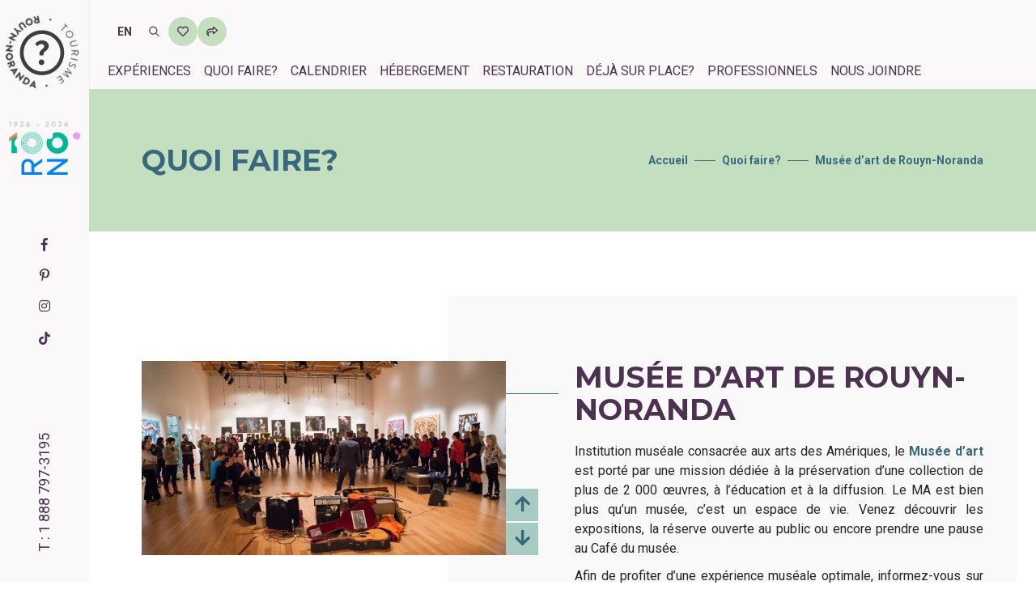

--- FILE ---
content_type: text/html; charset=UTF-8
request_url: https://tourismerouyn-noranda.ca/repertoire/quoi-faire/musee-dart-de-rouyn-noranda/
body_size: 17538
content:
<!doctype html><html lang="fr-FR" prefix="og: https://ogp.me/ns#"><head><meta charset="UTF-8"><meta name="viewport" content="width=device-width, initial-scale=1"><link rel="profile" href="http://gmpg.org/xfn/11"><link rel="alternate" hreflang="fr" href="https://tourismerouyn-noranda.ca/repertoire/quoi-faire/musee-dart-de-rouyn-noranda/" /><link rel="alternate" hreflang="en" href="https://tourismerouyn-noranda.ca/en/repertoire/what-to-do/musee-dart-de-rouyn-noranda/" /><link rel="alternate" hreflang="x-default" href="https://tourismerouyn-noranda.ca/repertoire/quoi-faire/musee-dart-de-rouyn-noranda/" /> <script id="cookieyes" type="text/javascript" src="https://cdn-cookieyes.com/client_data/940c2cd08fbd40c828df1ac1/script.js"></script> <title>Musée d&#039;art de Rouyn-Noranda - Tourisme Rouyn-Noranda</title><meta name="robots" content="follow, index, max-snippet:-1, max-video-preview:-1, max-image-preview:large"/><link rel="canonical" href="https://tourismerouyn-noranda.ca/repertoire/quoi-faire/musee-dart-de-rouyn-noranda/" /><meta property="og:locale" content="fr_FR" /><meta property="og:type" content="article" /><meta property="og:title" content="Musée d&#039;art de Rouyn-Noranda - Tourisme Rouyn-Noranda" /><meta property="og:url" content="https://tourismerouyn-noranda.ca/repertoire/quoi-faire/musee-dart-de-rouyn-noranda/" /><meta property="og:site_name" content="Tourisme Rouyn-Noranda" /><meta property="article:publisher" content="https://www.facebook.com/tourismerouynnoranda/" /><meta property="og:updated_time" content="2026-01-08T16:48:42-05:00" /><meta property="og:image" content="https://tourismerouyn-noranda.ca/wp-content/uploads/2021/09/©Christian-Leduc-3099-1024x683.jpg" /><meta property="og:image:secure_url" content="https://tourismerouyn-noranda.ca/wp-content/uploads/2021/09/©Christian-Leduc-3099-1024x683.jpg" /><meta property="og:image:width" content="640" /><meta property="og:image:height" content="427" /><meta property="og:image:alt" content="Musée d&#039;art" /><meta property="og:image:type" content="image/jpeg" /><meta name="twitter:card" content="summary_large_image" /><meta name="twitter:title" content="Musée d&#039;art de Rouyn-Noranda - Tourisme Rouyn-Noranda" /><meta name="twitter:image" content="https://tourismerouyn-noranda.ca/wp-content/uploads/2021/09/©Christian-Leduc-3099-1024x683.jpg" /><link rel='dns-prefetch' href='//static.addtoany.com' /><link rel="alternate" type="application/rss+xml" title="Tourisme Rouyn-Noranda &raquo; Flux" href="https://tourismerouyn-noranda.ca/feed/" /><link rel="alternate" type="application/rss+xml" title="Tourisme Rouyn-Noranda &raquo; Flux des commentaires" href="https://tourismerouyn-noranda.ca/comments/feed/" /><link rel="alternate" title="oEmbed (JSON)" type="application/json+oembed" href="https://tourismerouyn-noranda.ca/wp-json/oembed/1.0/embed?url=https%3A%2F%2Ftourismerouyn-noranda.ca%2Frepertoire%2Fquoi-faire%2Fmusee-dart-de-rouyn-noranda%2F" /><link rel="alternate" title="oEmbed (XML)" type="text/xml+oembed" href="https://tourismerouyn-noranda.ca/wp-json/oembed/1.0/embed?url=https%3A%2F%2Ftourismerouyn-noranda.ca%2Frepertoire%2Fquoi-faire%2Fmusee-dart-de-rouyn-noranda%2F&#038;format=xml" /><style id="litespeed-ccss">:root{--blue:#007bff;--indigo:#6610f2;--purple:#6f42c1;--pink:#e83e8c;--red:#dc3545;--orange:#fd7e14;--yellow:#ffc107;--green:#28a745;--teal:#20c997;--cyan:#17a2b8;--white:#fff;--gray:#6c757d;--gray-dark:#343a40;--primary:#007bff;--secondary:#6c757d;--success:#28a745;--info:#17a2b8;--warning:#ffc107;--danger:#dc3545;--light:#f8f9fa;--dark:#343a40;--breakpoint-xs:0;--breakpoint-sm:576px;--breakpoint-md:768px;--breakpoint-lg:992px;--breakpoint-xl:1200px;--font-family-sans-serif:-apple-system,BlinkMacSystemFont,"Segoe UI",Roboto,"Helvetica Neue",Arial,"Noto Sans",sans-serif,"Apple Color Emoji","Segoe UI Emoji","Segoe UI Symbol","Noto Color Emoji";--font-family-monospace:SFMono-Regular,Menlo,Monaco,Consolas,"Liberation Mono","Courier New",monospace}*,:after,:before{box-sizing:border-box}html{font-family:sans-serif;line-height:1.15;-webkit-text-size-adjust:100%}header{display:block}body{margin:0;font-family:-apple-system,BlinkMacSystemFont,"Segoe UI",Roboto,"Helvetica Neue",Arial,"Noto Sans",sans-serif,"Apple Color Emoji","Segoe UI Emoji","Segoe UI Symbol","Noto Color Emoji";font-size:1rem;font-weight:400;line-height:1.5;color:#212529;text-align:left;background-color:#fff}hr{box-sizing:content-box;height:0;overflow:visible}h1,h2,h4,h5{margin-top:0;margin-bottom:.5rem}p{margin-top:0;margin-bottom:1rem}ul{margin-top:0;margin-bottom:1rem}strong{font-weight:bolder}a{color:#007bff;text-decoration:none;background-color:transparent}img{vertical-align:middle;border-style:none}button{border-radius:0}button,input{margin:0;font-family:inherit;font-size:inherit;line-height:inherit}button,input{overflow:visible}button{text-transform:none}[type=submit],button{-webkit-appearance:button}[type=submit]::-moz-focus-inner,button::-moz-focus-inner{padding:0;border-style:none}::-webkit-file-upload-button{font:inherit;-webkit-appearance:button}h1,h2,h4,h5{margin-bottom:.5rem;font-weight:500;line-height:1.2}h1{font-size:2.5rem}h2{font-size:2rem}h4{font-size:1.5rem}h5{font-size:1.25rem}hr{margin-top:1rem;margin-bottom:1rem;border:0;border-top:1px solid rgba(0,0,0,.1)}.container{width:100%;padding-right:15px;padding-left:15px;margin-right:auto;margin-left:auto}@media (min-width:576px){.container{max-width:540px}}@media (min-width:768px){.container{max-width:720px}}@media (min-width:992px){.container{max-width:960px}}@media (min-width:1200px){.container{max-width:1140px}}.row{display:-ms-flexbox;display:flex;-ms-flex-wrap:wrap;flex-wrap:wrap;margin-right:-15px;margin-left:-15px}.col-lg-6{position:relative;width:100%;padding-right:15px;padding-left:15px}.order-1{-ms-flex-order:1;order:1}.order-2{-ms-flex-order:2;order:2}@media (min-width:992px){.col-lg-6{-ms-flex:0 0 50%;flex:0 0 50%;max-width:50%}.order-lg-1{-ms-flex-order:1;order:1}.order-lg-2{-ms-flex-order:2;order:2}}.btn{display:inline-block;font-weight:400;color:#212529;text-align:center;vertical-align:middle;background-color:transparent;border:1px solid transparent;padding:.375rem .75rem;font-size:1rem;line-height:1.5;border-radius:.25rem}.breadcrumb{display:-ms-flexbox;display:flex;-ms-flex-wrap:wrap;flex-wrap:wrap;padding:.75rem 1rem;margin-bottom:1rem;list-style:none;background-color:#e9ecef;border-radius:.25rem}.bg-transparent{background-color:transparent!important}.d-none{display:none!important}.d-block{display:block!important}@media (min-width:992px){.d-lg-none{display:none!important}.d-lg-block{display:block!important}}.float-left{float:left!important}.position-relative{position:relative!important}.position-absolute{position:absolute!important}.m-0{margin:0!important}.mr-3{margin-right:1rem!important}.mt-4{margin-top:1.5rem!important}@media (min-width:992px){.mt-lg-0{margin-top:0!important}}.fab,.fas{-moz-osx-font-smoothing:grayscale;-webkit-font-smoothing:antialiased;display:inline-block;font-style:normal;font-variant:normal;text-rendering:auto;line-height:1}.fa-arrow-down:before{content:"\f063"}.fa-arrow-up:before{content:"\f062"}.fa-facebook-f:before{content:"\f39e"}.fa-heart:before{content:"\f004"}.fa-instagram:before{content:"\f16d"}.fa-pinterest-p:before{content:"\f231"}.fa-search:before{content:"\f002"}.fa-share-square:before{content:"\f14d"}.fab{font-family:"Font Awesome 5 Brands"}.fas{font-family:"Font Awesome 5 Free"}.fas{font-weight:900}[class^=ti-]{font-family:'themify';speak:none;font-style:normal;font-weight:400;font-variant:normal;text-transform:none;line-height:1;-webkit-font-smoothing:antialiased;-moz-osx-font-smoothing:grayscale}.ti-arrow-up:before{content:"\e627"}.mfp-hide{display:none!important}button::-moz-focus-inner{padding:0;border:0}html{font-size:15px}body{font-family:'Roboto',sans-serif;-webkit-font-smoothing:antialiased;font-smoothing:antialiased;font-size:16px;color:#242424;font-weight:400;line-height:24px}body,html{height:100%;-moz-osx-font-smoothing:grayscale}a{color:#6f6f6f;text-decoration:none}img{max-width:100%;height:auto}input{border:1px solid #d1d1d1;font-size:14px;padding:8px 15px;width:100%;margin:0 0 20px;max-width:100%;resize:none;color:inherit}input[type=text]{-webkit-appearance:none;outline:none}p{margin:0 0 25px}strong{font-weight:600}ul{list-style-position:outside;margin-bottom:25px}::-webkit-input-placeholder{color:#6f6f6f;text-overflow:ellipsis}::-moz-placeholder{color:#6f6f6f;text-overflow:ellipsis;opacity:1}:-ms-input-placeholder{color:#6f6f6f;text-overflow:ellipsis;opacity:1}h1,h2,h4,h5{margin:0 0 25px;padding:0;letter-spacing:0;font-weight:400}h1{font-size:70px;line-height:70px}h2{font-size:55px;line-height:60px}h4{font-size:40px;line-height:46px}h5{font-size:32px;line-height:40px}.text-small{font-size:12px;line-height:20px}.text-extra-dark-gray{color:#232323}.bg-transparent{background-color:transparent}.medium-input{padding:12px 20px;font-size:14px;line-height:normal;border-radius:0}.btn{display:inline-block;border:2px solid transparent;color:inherit;letter-spacing:.5px;line-height:inherit;border-radius:0;text-transform:uppercase;width:auto;font-family:'Montserrat',sans-serif;font-weight:600;white-space:nowrap}.btn i{margin-left:6px;vertical-align:middle;position:relative;top:-1px}.border-color-extra-light-gray{border-color:#ededed!important}.border-radius-5{border-radius:5px}.no-margin-left{margin-left:0!important}.float-left{float:left!important}.position-relative{position:relative!important}.position-absolute{position:absolute!important}.right-0{right:0}.width-200px{width:200px}header a.logo{display:inline-block;vertical-align:middle}header a.logo img{max-height:26px}header .left-nav .sidebar-part1 a.logo img{max-height:inherit}header{width:100%;z-index:99}.left-nav-sidebar{padding-left:90px}.left-nav{position:fixed;top:0;width:auto;left:0;height:100%;background-color:#fff;z-index:99999}.sidebar-part1{position:absolute;top:0;width:90px}.sidebar-part1 .logo img{width:100%}.sidebar-part3{position:absolute;bottom:0}.bottom-menu-icon{width:90px;padding:22px 30px;text-align:center}.bottom-menu-icon a{font-size:24px;width:23px;height:18px;display:inline-block;position:relative}.nav-icon span{display:block;position:absolute;height:2px;width:23px;background:#232323;border-radius:0;opacity:1;left:0;-webkit-transform:rotate(0deg);-moz-transform:rotate(0deg);-o-transform:rotate(0deg);transform:rotate(0deg)}.nav-icon span:nth-child(1){top:0}.nav-icon span:nth-child(2),.nav-icon span:nth-child(3){top:8px}.nav-icon span:nth-child(4){top:16px}.breadcrumb{background:0 0;border-radius:0;padding-top:0;padding-bottom:0;margin:0}.scroll-top-arrow{color:#fff;background:#878787;line-height:28px;display:none;height:30px;width:30px;padding:0;position:fixed;right:45px;text-align:center;text-decoration:none;top:91%;z-index:10006;border-radius:100%}.scroll-top-arrow i{line-height:30px;position:relative}[class^=ti-]{display:inline-block}@media (max-width:1300px){.left-nav-sidebar .container{width:1070px}}@media (max-width:1199px){h1,h2,h4,h5{margin:0 0 22px;padding:0;letter-spacing:0;font-weight:400}h1{font-size:65px;line-height:65px}h2{font-size:50px;line-height:55px}h4{font-size:35px;line-height:41px}h5{font-size:27px;line-height:32px}.left-nav-sidebar .container{width:850px}}@media (max-width:991px){h1,h2,h4,h5{margin:0 0 18px;padding:0;letter-spacing:0;font-weight:400}h1{font-size:57px;line-height:58px}h2{font-size:43px;line-height:48px}h4{font-size:30px;line-height:35px}h5{font-size:24px;line-height:30px}p{margin:0 0 20px}.left-nav-sidebar{padding-left:0}.sidebar-part1{width:50px}.bottom-menu-icon a,.nav-icon span{width:20px}.bottom-menu-icon a{margin-top:2px}.bottom-menu-icon{width:50px;padding:13px 10px 11px}.left-nav-sidebar .container{width:700px}.sidebar-part1{position:inherit;width:50px;float:left}.sidebar-part3{position:absolute;right:0;bottom:inherit;top:0}.left-nav{height:50px;width:100%}.scroll-top-arrow{display:none!important;opacity:0!important}}@media (max-width:767px){body{font-size:14px;line-height:20px}h1,h2,h4,h5{margin:0 0 17px;padding:0;letter-spacing:0;font-weight:400}h1{font-size:37px;line-height:42px}h2{font-size:30px;line-height:36px}h4{font-size:24px;line-height:30px}h5{font-size:20px;line-height:28px}.sidebar-part1,.bottom-menu-icon{width:50px}.bottom-menu-icon{padding:8px 15px}.left-nav-sidebar .container{width:100%}.sidebar-part3{top:6px}}@media (min-width:575px){.container{max-width:100%}}@media (min-width:768px){.container{max-width:750px}}@media (min-width:992px){.container{max-width:970px}}@media (min-width:1200px){.container{max-width:1170px}}@media (min-width:1200px){.container{max-width:1170px}}@media (min-width:1400px){.container{max-width:1320px}}@supports (-webkit-touch-callout:none){.preloader{display:none}}@media (max-width:767px){body{font-size:16px;line-height:24px}}h1{font-family:'Montserrat',sans-serif;font-size:36px;line-height:40px;margin:0 0 20px;color:#4c3150;text-transform:uppercase;font-weight:700}h2{font-family:'Montserrat',sans-serif;font-size:36px;line-height:40px;margin:0 0 20px;color:#4c3150;text-transform:uppercase;font-weight:700}h4,h5{margin:0 0 10px}h4:not(:first-child),h5:not(:first-child){margin:20px 0 10px}h4{font-size:24px;color:#4c3150;font-weight:700;line-height:30px}h5{font-size:16px;color:#4c3150;font-weight:700;line-height:22px}p{margin:0 0 10px}ul{margin:0 0 10px}a{color:#39687d}.preloader{position:fixed;z-index:999999;top:0;right:0;bottom:0;left:0;background:#39687d;opacity:1}.preloader>div{width:50px;height:50px;position:absolute;top:50%;left:50%;margin:-25px 0 0 -25px;font-size:10px;text-indent:-12345px;border-top:1px solid rgba(255,255,255,.15);border-right:1px solid rgba(255,255,255,.15);border-bottom:1px solid rgba(255,255,255,.15);border-left:1px solid rgba(255,255,255,.55);border-radius:50%;animation:spinner .7s infinite linear;will-change:transform;z-index:100001}@keyframes spinner{0%{transform:rotate(0deg)}100%{transform:rotate(360deg)}}.my-80{margin-top:80px;margin-bottom:80px}.py-80{padding-top:80px;padding-bottom:80px}.left-nav-sidebar{padding-left:110px}@media (max-width:991px){.left-nav-sidebar{padding-left:0}}.side-button{position:fixed;right:0;top:50%;margin-top:-80px;z-index:4;display:flex;flex-direction:column}.side-button a{display:block;position:relative;width:50px;height:50px;background-size:200% 200%;color:#4c3150;margin-bottom:5px;font-size:22px;line-height:50px;text-align:center;background-image:linear-gradient(to right,#4c3150 50%,#c4dec0 0);background-position:right}.side-button a.favori{font-size:26px;line-height:26px}.side-button a.favori i{position:absolute;left:50%;top:50%;margin-top:-13px;margin-left:-13px;z-index:1}.side-button a.favori span{font-size:12px;color:#c4dec0;z-index:2;position:relative;display:inline-block;margin-top:11px}@media (max-width:991px){.left-nav{height:80px}.sidebar-part1{margin:5px 0 5px 20px;width:70px}.sidebar-part3 .bottom-menu-icon{width:auto;padding:0}.sidebar-part3 .bottom-menu-icon a{margin:25px 20px 0 0}.sidebar-part3{display:flex}.sidebar-part3>a{color:#4c3150;display:inline-block;font-size:24px;margin:27px 20px 0 0}}@media (min-width:992px){.left-nav{width:110px;background-color:#faf8f8;z-index:9999}.sidebar-part1{top:20px;margin-left:7px}.sidebar-part3{bottom:50%;margin-top:-41px}.sidebar-part3>a{display:none}}.bottom-menu-icon{width:110px}.bottom-menu-icon a{width:48px;height:30px}.nav-icon span{width:48px;height:3px;background:#4c3150}.nav-icon span:nth-child(2),.nav-icon span:nth-child(3){top:12px}.nav-icon span:nth-child(4){top:24px}.slider-cadre-fleche-lebleu{position:relative}.slider-cadre-fleche-lebleu .controls{position:absolute;right:0;bottom:0;display:flex;flex-direction:column}.slider-cadre-fleche-lebleu .controls>a{width:40px;height:40px;line-height:40px;text-align:center;background-image:linear-gradient(to right,#4c3150 50%,#a7cac2 0);background-size:200% 200%;background-position:right;color:#39687d;font-size:22px;margin-top:2px}.slider-cadre-fleche-lebleu.slider-photo{z-index:2}.slider-cadre-fleche-lebleu.slider-photo .slides{position:relative;display:flex;align-items:center;margin-right:40px;background:#fff}.slider-cadre-fleche-lebleu.slider-photo .slides .slide{position:absolute;top:0;right:0;bottom:0;left:0;opacity:0;display:flex;align-items:center}.slider-cadre-fleche-lebleu.slider-photo .slides .slide.active{position:relative;top:auto;left:auto;opacity:1}.sidebar-part-tel{position:absolute;left:-19px;bottom:100px;font-size:18px;font-weight:400;transform:rotate(-90deg);white-space:nowrap;color:#4c3150}.sidebar-part-tel a{color:#4c3150}.fullscreen-menu{display:flex;visibility:hidden;opacity:0;position:fixed;top:0;right:0;bottom:0;left:0;background:#000;z-index:999;justify-content:center}.menu-bleu .fullscreen-menu{background:#39687d}.fullscreen-menu .rndr-bg{position:absolute;right:0;bottom:0;width:380px}.fullscreen-menu .fullscreen-menu-placer{display:flex;flex-direction:row;justify-content:center;align-items:center}.fullscreen-menu .fullscreen-menu-placer .mega-principal{list-style:none;padding:0;margin:0 100px 0 0;max-height:100%;overflow-y:scroll}.fullscreen-menu .fullscreen-menu-placer .mega-principal::-webkit-scrollbar-track{border:none;padding:0;background-color:transparent}.fullscreen-menu .fullscreen-menu-placer .mega-principal::-webkit-scrollbar{width:5px}.fullscreen-menu .fullscreen-menu-placer .mega-principal::-webkit-scrollbar-thumb{border-radius:5px;background-color:rgba(255,255,255,.5);border:none}.fullscreen-menu .fullscreen-menu-placer .mega-principal li{margin:0;margin-bottom:33px}.fullscreen-menu .fullscreen-menu-placer .mega-principal li:last-child{margin-bottom:0}.fullscreen-menu .fullscreen-menu-placer .mega-principal li a{font-size:36px;line-height:40px;text-transform:uppercase;color:#fff;display:flex}.fullscreen-menu .fullscreen-menu-placer .mega-principal li a span{font-size:24px;line-height:40px;display:inline-block;position:relative;padding-right:62px;color:#fff}.fullscreen-menu .fullscreen-menu-placer .mega-principal li a span:after{content:'';width:50px;height:1px;background:#fff;position:absolute;top:19px;right:8px}.fullscreen-menu .fullscreen-menu-placer .colonne-menu-secondaire .menu-secondaire{list-style:none;padding:0;margin:0}.fullscreen-menu .fullscreen-menu-placer .colonne-menu-secondaire .menu-secondaire li{margin:0;margin-bottom:20px}.fullscreen-menu .fullscreen-menu-placer .colonne-menu-secondaire .menu-secondaire li:last-child{margin-bottom:0}.fullscreen-menu .fullscreen-menu-placer .colonne-menu-secondaire .menu-secondaire li a{font-size:20px;line-height:20px;display:block;color:#fff;text-transform:uppercase}.fullscreen-menu .fullscreen-menu-placer .colonne-menu-secondaire hr{height:0;width:100%;border:solid 1px #fff;margin:30px 0}.fullscreen-menu .fullscreen-menu-placer .colonne-menu-secondaire h4{font-size:24px;line-height:30px;color:#fff;text-transform:uppercase;margin-bottom:10px}.fullscreen-menu .fullscreen-menu-placer .colonne-menu-secondaire p{font-size:16px;line-height:20px;color:#fff}.fullscreen-menu .fullscreen-menu-placer .colonne-menu-secondaire h5{font-size:16px;line-height:20px;color:#fff;text-transform:uppercase;margin-bottom:10px}.fullscreen-menu .fullscreen-menu-placer .colonne-menu-secondaire .mediasociaux{list-style:none;padding:0;display:flex;margin:0}.fullscreen-menu .fullscreen-menu-placer .colonne-menu-secondaire .mediasociaux li{margin:0;margin-right:10px}.fullscreen-menu .fullscreen-menu-placer .colonne-menu-secondaire .mediasociaux li a{font-size:18px;line-height:30px;display:block;color:#fff;padding-right:10px}@media (max-width:991px){.fullscreen-menu .rndr-bg{display:none}.fullscreen-menu .fullscreen-menu-placer{display:block;overflow-y:scroll;margin:90px 15px 15px}.fullscreen-menu .fullscreen-menu-placer .mega-principal{margin:0}.fullscreen-menu .fullscreen-menu-placer .mega-principal li{margin-bottom:20px}.fullscreen-menu .fullscreen-menu-placer .mega-principal li a{font-size:28px}.fullscreen-menu .fullscreen-menu-placer .mega-principal li a span{font-size:20px;padding-right:26px}.fullscreen-menu .fullscreen-menu-placer .mega-principal li a span:after{width:20px;right:8px}.fullscreen-menu .fullscreen-menu-placer .colonne-menu-secondaire{display:none}}@media (min-width:1200px){.fullscreen-menu .fullscreen-menu-placer .mega-principal{margin:0 200px 0 0}}.menu-bleu .fullscreen-menu .fullscreen-menu-placer .mega-principal li a,.menu-bleu .fullscreen-menu .fullscreen-menu-placer .mega-principal li a span,.menu-bleu .fullscreen-menu .fullscreen-menu-placer .colonne-menu-secondaire .menu-secondaire li a,.menu-bleu .fullscreen-menu .fullscreen-menu-placer .colonne-menu-secondaire h4,.menu-bleu .fullscreen-menu .fullscreen-menu-placer .colonne-menu-secondaire p,.menu-bleu .fullscreen-menu .fullscreen-menu-placer .colonne-menu-secondaire h5,.menu-bleu .fullscreen-menu .fullscreen-menu-placer .colonne-menu-secondaire .mediasociaux li a{color:#c4dec0}.menu-bleu .fullscreen-menu .fullscreen-menu-placer .colonne-menu-secondaire hr{border:solid 1px #c4dec0}.menu-bleu .fullscreen-menu .fullscreen-menu-placer .mega-principal li a span:after{background:#c4dec0}.header-souspage-bg{height:176px;width:100%;background:#a7c9c0;margin-top:80px}.header-souspage-bg .container{height:176px;display:flex;flex-wrap:wrap;justify-content:space-between;align-items:center}.header-souspage-bg h1{color:#39687d;margin:0}.header-souspage-bg .breadcrumb{list-style:none;margin:0;padding:0}.header-souspage-bg .breadcrumb>li{margin:0;padding:0;position:relative}.header-souspage-bg .breadcrumb>li:not(:last-child){padding-right:42px}.header-souspage-bg .breadcrumb>li,.header-souspage-bg .breadcrumb>li a{font-size:14px;color:#39687d;font-weight:700}.header-souspage-bg .breadcrumb>li:not(:last-child):before{content:'';display:block;width:26px;height:1px;background-color:#39687d;position:absolute;top:12px;right:8px}@media (min-width:992px){.header-souspage-bg{margin-top:0}}.container-repertoire-detail{position:relative}.container-repertoire-detail:after{content:'';position:absolute;z-index:-1;background:#f9f9f9;width:60%;top:0;right:24px;bottom:0}.container-repertoire-detail h1{position:relative}.container-repertoire-detail h1:before{content:"";display:inline-block;width:200px;background:#39687d;height:1px;top:50%;right:calc(100% + 20px);position:absolute}.sharing-popup{position:relative;background:#fff;padding:20px;width:auto;max-width:500px;margin:20px auto}.rechercheFullscreen{display:flex;visibility:hidden;opacity:0;position:fixed;top:0;right:0;bottom:0;left:0;background:#39687d;z-index:99999;justify-content:center;padding:100px;align-items:center}.rechercheFullscreen .closeRecherche{position:absolute;top:100px;right:100px;font-size:40px;color:#fff;width:48px;height:30px}.rechercheFullscreen .closeRecherche span{display:block;position:absolute;height:3px;width:48px;background:#fff;border-radius:0;opacity:1;left:0;-webkit-transform:rotate(0deg);-moz-transform:rotate(0deg);-o-transform:rotate(0deg);transform:rotate(0deg)}.rechercheFullscreen .closeRecherche span:nth-child(1){top:0}.rechercheFullscreen .closeRecherche span:nth-child(2),.rechercheFullscreen .closeRecherche span:nth-child(3){top:8px}.rechercheFullscreen .closeRecherche span:nth-child(4){top:16px}.rechercheFullscreen .closeRecherche span:nth-child(1){top:8px;width:0;left:50%}.rechercheFullscreen .closeRecherche span:nth-child(2){-webkit-transform:rotate(45deg);-moz-transform:rotate(45deg);-o-transform:rotate(45deg);-ms-transform:rotate(45deg);transform:rotate(45deg)}.rechercheFullscreen .closeRecherche span:nth-child(3){-webkit-transform:rotate(-45deg);-moz-transform:rotate(-45deg);-o-transform:rotate(-45deg);-ms-transform:rotate(-45deg);transform:rotate(-45deg)}.rechercheFullscreen .closeRecherche span:nth-child(4){top:8px;width:0;left:50%}.rechercheFullscreen input{background-color:#fff!important;color:#242424;border-radius:0;width:400px;height:60px}.rechercheFullscreen button{color:#4c3150;top:10px;font-size:24px}@media (max-width:450px){.rechercheFullscreen input{width:300px}.rechercheFullscreen .closeRecherche{top:30px;right:20px}}.scroll-top-arrow{top:85%}.logo-header-over{position:absolute;top:0;left:0;animation:rotation360 12s infinite linear}@keyframes rotation360{from{transform:rotate(0)}to{transform:rotate(360deg)}}</style><link rel="preload" data-asynced="1" data-optimized="2" as="style" onload="this.onload=null;this.rel='stylesheet'" href="https://tourismerouyn-noranda.ca/wp-content/litespeed/css/39b3eeec6db1c9ca791091d5b8a3003f.css?ver=7d54e" /><script>!function(a){"use strict";var b=function(b,c,d){function e(a){return h.body?a():void setTimeout(function(){e(a)})}function f(){i.addEventListener&&i.removeEventListener("load",f),i.media=d||"all"}var g,h=a.document,i=h.createElement("link");if(c)g=c;else{var j=(h.body||h.getElementsByTagName("head")[0]).childNodes;g=j[j.length-1]}var k=h.styleSheets;i.rel="stylesheet",i.href=b,i.media="only x",e(function(){g.parentNode.insertBefore(i,c?g:g.nextSibling)});var l=function(a){for(var b=i.href,c=k.length;c--;)if(k[c].href===b)return a();setTimeout(function(){l(a)})};return i.addEventListener&&i.addEventListener("load",f),i.onloadcssdefined=l,l(f),i};"undefined"!=typeof exports?exports.loadCSS=b:a.loadCSS=b}("undefined"!=typeof global?global:this);!function(a){if(a.loadCSS){var b=loadCSS.relpreload={};if(b.support=function(){try{return a.document.createElement("link").relList.supports("preload")}catch(b){return!1}},b.poly=function(){for(var b=a.document.getElementsByTagName("link"),c=0;c<b.length;c++){var d=b[c];"preload"===d.rel&&"style"===d.getAttribute("as")&&(a.loadCSS(d.href,d,d.getAttribute("media")),d.rel=null)}},!b.support()){b.poly();var c=a.setInterval(b.poly,300);a.addEventListener&&a.addEventListener("load",function(){b.poly(),a.clearInterval(c)}),a.attachEvent&&a.attachEvent("onload",function(){a.clearInterval(c)})}}}(this);</script> <script type="text/javascript" id="addtoany-core-js-before">/*  */
window.a2a_config=window.a2a_config||{};a2a_config.callbacks=[];a2a_config.overlays=[];a2a_config.templates={};a2a_localize = {
	Share: "Partager",
	Save: "Enregistrer",
	Subscribe: "S'abonner",
	Email: "E-mail",
	Bookmark: "Marque-page",
	ShowAll: "Montrer tout",
	ShowLess: "Montrer moins",
	FindServices: "Trouver des service(s)",
	FindAnyServiceToAddTo: "Trouver instantan&eacute;ment des services &agrave; ajouter &agrave;",
	PoweredBy: "Propuls&eacute; par",
	ShareViaEmail: "Partager par e-mail",
	SubscribeViaEmail: "S’abonner par e-mail",
	BookmarkInYourBrowser: "Ajouter un signet dans votre navigateur",
	BookmarkInstructions: "Appuyez sur Ctrl+D ou \u2318+D pour mettre cette page en signet",
	AddToYourFavorites: "Ajouter &agrave; vos favoris",
	SendFromWebOrProgram: "Envoyer depuis n’importe quelle adresse e-mail ou logiciel e-mail",
	EmailProgram: "Programme d’e-mail",
	More: "Plus&#8230;",
	ThanksForSharing: "Merci de partager !",
	ThanksForFollowing: "Merci de nous suivre !"
};


//# sourceURL=addtoany-core-js-before
/*  */</script> <script type="text/javascript" defer src="https://static.addtoany.com/menu/page.js" id="addtoany-core-js"></script> <script type="text/javascript" src="https://tourismerouyn-noranda.ca/wp-includes/js/jquery/jquery.min.js?ver=3.7.1" id="jquery-core-js"></script> <script type="text/javascript" src="https://tourismerouyn-noranda.ca/wp-includes/js/jquery/jquery-migrate.min.js?ver=3.4.1" id="jquery-migrate-js"></script> <script type="text/javascript" defer src="https://tourismerouyn-noranda.ca/wp-content/plugins/add-to-any/addtoany.min.js?ver=1.1" id="addtoany-jquery-js"></script> <link rel="EditURI" type="application/rsd+xml" title="RSD" href="https://tourismerouyn-noranda.ca/xmlrpc.php?rsd" /><meta name="generator" content="WordPress 6.9" /><link rel='shortlink' href='https://tourismerouyn-noranda.ca/?p=8565' /><meta name="generator" content="WPML ver:4.8.6 stt:1,4;" /><link rel="apple-touch-icon" sizes="180x180" href="/wp-content/themes/wpbase/images/favicon/apple-touch-icon.png"><link rel="icon" type="image/png" sizes="32x32" href="/wp-content/themes/wpbase/images/favicon/favicon-32x32.png"><link rel="icon" type="image/png" sizes="16x16" href="/wp-content/themes/wpbase/images/favicon/favicon-16x16.png"><link rel="manifest" href="/wp-content/themes/wpbase/images/favicon/site.webmanifest"><link rel="mask-icon" href="/wp-content/themes/wpbase/images/favicon/safari-pinned-tab.svg" color="#5bbad5"><link rel="shortcut icon" href="/wp-content/themes/wpbase/images/favicon/favicon.ico"><meta name="msapplication-TileColor" content="#da532c"><meta name="msapplication-config" content="/wp-content/themes/wpbase/images/favicon/browserconfig.xml"><meta name="theme-color" content="#ffffff"></head><body class="wp-singular repertoire-template-default single single-repertoire postid-8565 wp-theme-wpbase left-nav-sidebar menu-bleu"><div class="preloader" data-role="preloader"><div></div></div><header class="header-space"><div class="left-nav"><div class="sidebar-part1">
<a href="https://tourismerouyn-noranda.ca" title="Tourisme Rouyn-Noranda" class="logo">
<img data-lazyloaded="1" src="[data-uri]" data-src="/wp-content/themes/wpbase/images/logo-tourismern-noir-centre.svg" alt="Tourisme Rouyn-Noranda" class="logo-header" data-role="logo-header-centre"><noscript><img src="/wp-content/themes/wpbase/images/logo-tourismern-noir-centre.svg" alt="Tourisme Rouyn-Noranda" class="logo-header" data-role="logo-header-centre"></noscript>
<img data-lazyloaded="1" src="[data-uri]" data-src="/wp-content/themes/wpbase/images/logo-tourismern-noir-tour.svg" alt="Tourisme Rouyn-Noranda" class="logo-header-over" data-role="logo-header-tour"><noscript><img src="/wp-content/themes/wpbase/images/logo-tourismern-noir-tour.svg" alt="Tourisme Rouyn-Noranda" class="logo-header-over" data-role="logo-header-tour"></noscript>
</a></div><div class="sidebar-part3 d-flex d-lg-none">
<a href="#" aria-label="Rechercher" data-role="recherche-btn"><i class="fas fa-search"></i></a>
<a href="#" aria-label="Partager" data-role="sharing-btn"><i class="fas fa-share-square"></i></a><div class="bottom-menu-icon">
<a href="#" class="right-menu-button text-extra-dark-gray nav-icon" id="showRightPush" data-role="open-menu">
<span></span>
<span></span>
<span></span>
<span></span>
</a></div></div><div class="sidebar-part4">
<a href="https://rn100.ca/" target="_blank">
<img data-lazyloaded="1" src="[data-uri]" data-src="/wp-content/themes/wpbase/images/VRN_100e_Logotype_Reduit_RN.png" alt="Logo 100 ans Rouyn-Noranda" /><noscript><img src="/wp-content/themes/wpbase/images/VRN_100e_Logotype_Reduit_RN.png" alt="Logo 100 ans Rouyn-Noranda" /></noscript>
</a></div><div class="text-center suivez-nous d-none d-lg-block"><div class="social-icon-style-8 d-inline-block vertical-align-middle"><ul class="small-icon mb-0"><li><a class="facebook" href="https://www.facebook.com/tourismerouynnoranda/" target="_blank"><i class="fab fa-facebook-f" aria-hidden="true"></i></a></li><li><a class="pinterest" href="http://fr.pinterest.com/tourismern/" target="_blank"><i class="fab fa-pinterest-p" aria-hidden="true"></i></a></li><li><a class="instagram" href="https://www.instagram.com/tourismerouynnoranda/" target="_blank"><i class="fab fa-instagram mr-0" aria-hidden="true"></i></a></li><li><a class="tiktok" href="https://www.tiktok.com/@tourismerouynnoranda/" target="_blank">
<svg xmlns="http://www.w3.org/2000/svg" viewBox="0 0 448 512"><path d="M448,209.91a210.06,210.06,0,0,1-122.77-39.25V349.38A162.55,162.55,0,1,1,185,188.31V278.2a74.62,74.62,0,1,0,52.23,71.18V0l88,0a121.18,121.18,0,0,0,1.86,22.17h0A122.18,122.18,0,0,0,381,102.39a121.43,121.43,0,0,0,67,20.14Z"/></svg>
</a></li></ul></div></div><div class="sidebar-part-tel d-none d-lg-block">
<a href="tel:+18887973195">T : 1 888 797-3195</a></div></div><div class="top-nav"><div class="outwrap"><div class="top-nav-inner"><div class="inner-menu-wrap"><ul class="mega-principal"><li class=""><a href="https://tourismerouyn-noranda.ca/experiences/">Expériences</a></li><li class=""><a href="https://tourismerouyn-noranda.ca/repertoire/quoi-faire/">Quoi faire?</a></li><li class=""><a href="https://tourismerouyn-noranda.ca/calendrier/">Calendrier</a></li><li class=""><a href="https://tourismerouyn-noranda.ca/repertoire/hebergement/">Hébergement</a></li><li class=""><a href="https://tourismerouyn-noranda.ca/repertoire/restauration/">Restauration</a></li><li class=""><a href="https://tourismerouyn-noranda.ca/deja-sur-place/">Déjà sur place?</a></li><li class=""><a href="https://tourismerouyn-noranda.ca/professionnels/" >Professionnels</a></li><li class=""><a href="https://tourismerouyn-noranda.ca/nous-joindre/" >Nous joindre</a></li></ul></div><div class="top-nav-btns side-button">
<a href="https://tourismerouyn-noranda.ca/en/repertoire/what-to-do/musee-dart-de-rouyn-noranda/" aria-label="English">EN</a>
<a href="#" aria-label="Rechercher" data-role="recherche-btn" class="search">
<svg xmlns="http://www.w3.org/2000/svg" width="14" height="14" viewBox="0 0 11 11" fill="none">
<path d="M10.6429 9.4961C10.835 9.68823 10.835 9.97643 10.6429 10.1493C10.566 10.2454 10.4507 10.2838 10.3355 10.2838C10.201 10.2838 10.0857 10.2454 9.98962 10.1493L7.41507 7.57479C6.7234 8.13197 5.85881 8.43938 4.93658 8.43938C2.74629 8.43938 0.959473 6.65256 0.959473 4.44306C0.959473 2.25277 2.72708 0.446737 4.93658 0.446737C7.12687 0.446737 8.9329 2.25277 8.9329 4.44306C8.9329 5.3845 8.62549 6.24909 8.06831 6.92155L10.6429 9.4961ZM1.8817 4.44306C1.8817 6.15302 3.24583 7.51715 4.95579 7.51715C6.64655 7.51715 8.02989 6.15302 8.02989 4.44306C8.02989 2.75231 6.64655 1.36896 4.95579 1.36896C3.24583 1.36896 1.8817 2.75231 1.8817 4.44306Z" fill="#4C3150"/>
</svg>
</a>
<a href="https://tourismerouyn-noranda.ca/liste-de-souhait/" aria-label="Ma liste de souhaits" class="favori"><i class="fas fa-heart"></i></a>
<a href="#" aria-label="Partager" data-role="sharing-btn" class="share">
<svg xmlns="http://www.w3.org/2000/svg" width="14" height="14" viewBox="0 0 10 9" fill="none">
<path d="M5.64616 4.05837H6.10728C6.35705 4.05837 6.56839 4.26971 6.56839 4.51948V4.98059V5.53777L8.87396 3.44355L6.56839 1.36853V1.9065V2.36761C6.56839 2.6366 6.35705 2.82873 6.10728 2.82873H5.64616H3.4943C2.13017 2.82873 1.03502 3.94309 1.03502 5.288C1.03502 5.59541 1.05423 5.8644 1.13109 6.09495C1.45771 4.92295 2.51443 4.05837 3.80171 4.05837H5.64616ZM5.64616 4.98059V4.99981H4.72393H3.80171C2.78341 4.99981 1.95725 5.82597 1.95725 6.84426C1.95725 7.17089 2.0341 7.42066 2.13017 7.61279C2.16859 7.67043 2.18781 7.70885 2.22623 7.76649C2.28387 7.82413 2.3223 7.88177 2.37994 7.9202C2.37994 7.93941 2.39915 7.93941 2.39915 7.95862C2.49522 8.05469 2.55285 8.16997 2.55285 8.30446C2.55285 8.5158 2.39915 8.66951 2.18781 8.66951C2.13017 8.66951 2.07253 8.66951 2.0341 8.65029C1.97646 8.61187 1.89961 8.57344 1.82276 8.5158C1.76512 8.47738 1.70748 8.43895 1.64984 8.40052C1.57299 8.34288 1.49614 8.28524 1.41928 8.22761C0.84289 7.72807 0.112793 6.78662 0.112793 5.288C0.112793 3.42433 1.61141 1.9065 3.4943 1.9065H4.72393H5.64616V0.984272V0.676862C5.64616 0.446305 5.78065 0.215748 6.01121 0.119683C6.22255 0.0236176 6.49154 0.0620437 6.66446 0.234962L9.73855 3.00165C9.87304 3.11692 9.94989 3.27063 9.94989 3.44355C9.94989 3.63568 9.87304 3.78938 9.73855 3.90466L6.66446 6.67135C6.49154 6.84426 6.22255 6.88269 6.01121 6.78662C5.78065 6.69056 5.64616 6.46 5.64616 6.21023V5.90282V4.98059Z" fill="#4C3150"/>
</svg>
</a></div></div></div></div></header><div id="sharing-popup" class="mfp-hide sharing-popup"><h2>Partager cette page</h2><div class="a2a_kit a2a_kit_size_32 a2a_default_style d-flex items-center">
<a class="a2a_dd" href="https://www.addtoany.com/share"></a>
<a class="a2a_button_facebook"></a>
<a class="a2a_button_twitter"></a>
<a class="a2a_button_email"></a>
<a class="a2a_button_pinterest"></a>
<a class="a2a_button_copy_link"></a></div></div><div class="rechercheFullscreen" data-role="rechercheFullscreen">
<a href="#" class="closeRecherche" data-role="closeRecherche"><span></span><span></span><span></span><span></span></a><div class="position-relative"><form class="form-search" action="https://tourismerouyn-noranda.ca/recherche/" method="get">
<input type="text" class="bg-transparent text-small m-0 border-color-extra-light-gray medium-input float-left border-radius-5" name="recherche" value="" placeholder="Inscrire votre recherche">
<button type="submit" class="bg-transparent btn position-absolute right-0"><i class="fas fa-search no-margin-left"></i></button></form></div></div><div class="fullscreen-menu" data-role="fullscreen-menu">
<img data-lazyloaded="1" src="[data-uri]" data-src="/wp-content/themes/wpbase/images/rndr-fullscreen-menu-transparent.png" alt="RNDR" class="rndr-bg"><noscript><img src="/wp-content/themes/wpbase/images/rndr-fullscreen-menu-transparent.png" alt="RNDR" class="rndr-bg"></noscript><div class="fullscreen-menu-placer"><ul class="mega-principal"><li><a href="https://tourismerouyn-noranda.ca/experiences/"><span>01</span>Expériences</a></li><li><a href="https://tourismerouyn-noranda.ca/repertoire/quoi-faire/"><span>02</span>Quoi faire?</a></li><li><a href="https://tourismerouyn-noranda.ca/calendrier/"><span>03</span>Calendrier</a></li><li><a href="https://tourismerouyn-noranda.ca/repertoire/hebergement/"><span>04</span>Hébergement</a></li><li><a href="https://tourismerouyn-noranda.ca/repertoire/restauration/"><span>05</span>Restauration</a></li><li><a href="https://tourismerouyn-noranda.ca/deja-sur-place/"><span>06</span>Déjà sur place?</a></li><li class="d-none d-lg-block"><a href="https://tourismerouyn-noranda.ca/en/repertoire/what-to-do/musee-dart-de-rouyn-noranda/"><span>07</span>English</a></li><li class="d-block d-lg-none"><a href="https://tourismerouyn-noranda.ca/professionnels/" ><span>07</span>Professionnels</a></li><li class="d-block d-lg-none"><a href="https://tourismerouyn-noranda.ca/nous-joindre/" ><span>08</span>Nous joindre</a></li><li class="d-block d-lg-none"><a href="https://tourismerouyn-noranda.ca/liste-de-souhait/" ><span>09</span>Liste de souhaits</a></li><li class="d-block d-lg-none"><a href="https://tourismerouyn-noranda.ca/musee-dart-de-rouyn-noranda/"><span>10</span>Station RN</a></li><li class="d-block d-lg-none"><a href="https://tourismerouyn-noranda.ca/en/repertoire/what-to-do/musee-dart-de-rouyn-noranda/"><span>11</span>English</a></li></ul><div class="colonne-menu-secondaire"><ul class="menu-secondaire"><li><a href="https://tourismerouyn-noranda.ca/">Accueil</a></li><li><a href="https://tourismerouyn-noranda.ca/professionnels/">Professionnels</a></li><li><a href="https://tourismerouyn-noranda.ca/nous-joindre/">Nous joindre</a></li><li><a href="https://tourismerouyn-noranda.ca/liste-de-souhait/">Liste de souhaits</a></li><li><a href="https://tourismerouyn-noranda.ca/musee-dart-de-rouyn-noranda/">Station RN</a></li></ul><hr><h4>Coordonnées</h4><p class="width-200px">1675, avenue Larivière        Rouyn-Noranda (Québec) J9Y 0G6</p><h5>Suivez-nous</h5><ul class="mediasociaux"><li><a href="https://www.facebook.com/tourismerouynnoranda/" target="_blank"><i class="fab fa-facebook-f"></i></a></li><li><a href="https://www.instagram.com/tourismerouynnoranda/" target="_blank"><i class="fab fa-instagram"></i></a></li><li><a href="http://fr.pinterest.com/tourismern/" target="_blank"><i class="fab fa-pinterest-p"></i></a></li></ul></div></div></div><div class="header-souspage-bg"><div class="container"><h1>Quoi faire?</h1><ul class="breadcrumb"><li>
<a href="https://tourismerouyn-noranda.ca">						Accueil					</a></li><li>
<a href="https://tourismerouyn-noranda.ca/repertoire/quoi-faire/">						Quoi faire?					</a></li><li>
Musée d&rsquo;art de Rouyn-Noranda</li></ul></div></div><div itemscope itemtype="https://schema.org/Place" class="container-repertoire-detail my-80 py-80"><div class="container"><div class="row"><div class="col-lg-6 order-2 order-lg-1 mt-4 mt-lg-0"><div class="mr-3"><div class="slider-cadre-fleche-lebleu slider-photo" data-role="slider-cadre-fleche-lebleu"><div class="slides" data-role="slides" data-resize="false"><div class="slide active" data-role="slide"><div>
<img data-lazyloaded="1" src="[data-uri]" itemprop="image" data-src="https://tourismerouyn-noranda.ca/wp-content/uploads/2021/09/©Christian-Leduc-3099-750x400.jpg.webp" alt="" /><noscript><img itemprop="image" src="https://tourismerouyn-noranda.ca/wp-content/uploads/2021/09/©Christian-Leduc-3099-750x400.jpg.webp" alt="" /></noscript></div></div><div class="slide " data-role="slide"><div>
<img data-lazyloaded="1" src="[data-uri]" data-src="https://tourismerouyn-noranda.ca/wp-content/uploads/2021/09/donald-barbaraBeranek-750x400.jpg" alt="" /><noscript><img src="https://tourismerouyn-noranda.ca/wp-content/uploads/2021/09/donald-barbaraBeranek-750x400.jpg" alt="" /></noscript></div></div><div class="slide " data-role="slide"><div>
<img data-lazyloaded="1" src="[data-uri]" data-src="https://tourismerouyn-noranda.ca/wp-content/uploads/2021/09/espace-famille-enfants-2-Barbara-750x400.jpg" alt="" /><noscript><img src="https://tourismerouyn-noranda.ca/wp-content/uploads/2021/09/espace-famille-enfants-2-Barbara-750x400.jpg" alt="" /></noscript></div></div><div class="slide " data-role="slide"><div>
<img data-lazyloaded="1" src="[data-uri]" data-src="https://tourismerouyn-noranda.ca/wp-content/uploads/2021/09/Dessin-enfant-beranekBarbara-750x400.jpg" alt="" /><noscript><img src="https://tourismerouyn-noranda.ca/wp-content/uploads/2021/09/Dessin-enfant-beranekBarbara-750x400.jpg" alt="" /></noscript></div></div><div class="slide " data-role="slide"><div>
<img data-lazyloaded="1" src="[data-uri]" data-src="https://tourismerouyn-noranda.ca/wp-content/uploads/2024/01/Audree-Giroux_Inauguration-58-A-3-750x400.jpg.webp" alt="" /><noscript><img src="https://tourismerouyn-noranda.ca/wp-content/uploads/2024/01/Audree-Giroux_Inauguration-58-A-3-750x400.jpg.webp" alt="" /></noscript></div></div><div class="slide " data-role="slide"><div>
<img data-lazyloaded="1" src="[data-uri]" data-src="https://tourismerouyn-noranda.ca/wp-content/uploads/2024/01/Audree-Giroux_Inauguration-452-scaled-e1743695384197-750x400.jpg" alt="" /><noscript><img src="https://tourismerouyn-noranda.ca/wp-content/uploads/2024/01/Audree-Giroux_Inauguration-452-scaled-e1743695384197-750x400.jpg" alt="" /></noscript></div></div></div><div class="controls" data-role="controls">
<a href="#" class="control-up" data-role="control-up"><i class="fas fa-arrow-up" aria-hidden="true"></i></a>
<a href="#" class="control-down" data-role="control-down"><i class="fas fa-arrow-down" aria-hidden="true"></i></a></div></div></div></div><div class="col-lg-6 order-1 order-lg-2"><h1 itemprop="name">Musée d&rsquo;art de Rouyn-Noranda</h1><p style="text-align: justify">Institution muséale consacrée aux arts des Amériques, le <strong><a href="https://tourismerouyn-noranda.ca/repertoire/quoi-faire/musee-dart-de-rouyn-noranda/">Musée d’art</a></strong> est porté par une mission dédiée à la préservation d’une collection de plus de 2 000 œuvres, à l’éducation et à la diffusion. Le MA est bien plus qu’un musée, c’est un espace de vie. Venez découvrir les expositions, la réserve ouverte au public ou encore prendre une pause au Café du musée.</p><p style="text-align: justify">Afin de profiter d’une expérience muséale optimale, informez-vous sur les visites guidées.</p><p style="text-align: justify">Boutique et produits régionaux</p><p>Café</p><p>Accès pour les personnes à mobilité réduite</p><p>&nbsp;</p><p class="text-small">Photos:</p><ul><li><p class="text-small">Photo principale &#8211; Christian Leduc</p></li><li><p class="text-small">Exposition <em>Siècle</em> de Christian Leduc &#8211; photographie de Christian Leduc</p></li><li><p class="text-small">Exposition <em>Là ou parfois l’on se perd</em> de Donald Trépanier – photographie Barbara Beranek</p></li><li><p class="text-small">Espace Famille &#8211; photographie Barbara Beranek</p></li><li><p class="text-small">Camp de jour – photographie Barbara Beranek</p></li><li><p class="text-small">Exposition La<em> réserve</em> &#8211; photographie Audrée Giroux</p></li><li><p class="text-small">Exposition Sous<em> la lumière du nord</em> &#8211; photographie Audrée Giroux</p></li></ul><h3 class="mt-5">Favori</h3><div class="liste-icon icon-favori"><p><i class="fas fa-heart"></i><a href="#" class="ajouter-favori" data-role="ajouter-favori" data-id="8565" data-addtext="Ajouter à mes favoris" data-removetext="Retirer de mes favoris"> Ajouter à mes favoris</a></p></div><h3 class="mt-5">Coordonnées</h3><div class="liste-icon"><p><i class="fas fa-home"></i>Musée d'art de Rouyn-Noranda</p><p itemprop="address"><i class="fas fa-map-marker-alt"></i>221, avenue du Musée, Rouyn-Noranda, QC J9X 4T5</p><p itemprop="telephone"><i class="fas fa-phone"></i>819 762-6600</p><p><a href="mailto:info@museema.org"><i class="fas fa-envelope"></i>info@museema.org</a></p><p><a itemprop="sameAs" href="http://www.museema.org/" target="_blank"><i class="fas fa-external-link-alt"></i>http://www.museema.org/</a></p></div><h3>Suivez-nous</h3><div class="liste-sociaux"><p>
<a href="https://www.facebook.com/museedartrouynnoranda" target="_blank"><i class="fab fa-facebook-f"></i></a>
<a href="https://www.instagram.com/museedartrouynnoranda/" target="_blank"><i class="fab fa-instagram"></i></a></p></div></div></div></div><div class="container mt-5"><h2>Localisez-nous</h2>
<span itemprop="latitude" class="d-none">48.236872</span>
<span itemprop="longitude" class="d-none">-79.021863</span><div class="map-pagedetail-container"><div id="map-accueil"></div></div> <script>let interactiveMap;
	function initMap() {
		const mapCenter = { lat: 48.236872, lng: -79.021863 };
		const zoom = 13;
		interactiveMap = new google.maps.Map(
			document.getElementById("map-accueil"),
			{
				center: mapCenter,
				zoom: zoom,
				mapTypeControlOptions: { mapTypeIds: [] },
				styles: [
					{
						"elementType": "labels.text",
						"stylers": [
							{
								"visibility": "off"
							}
						]
					},
					{
						"featureType": "landscape.natural",
						"elementType": "geometry.fill",
						"stylers": [
							{
								"color": "#f5f5f2"
							},
							{
								"visibility": "on"
							}
						]
					},
					{
						"featureType": "administrative",
						"stylers": [
							{
								"visibility": "off"
							}
						]
					},
					{
						"featureType": "transit",
						"stylers": [
							{
								"visibility": "off"
							}
						]
					},
					{
						"featureType": "poi.attraction",
						"stylers": [
							{
								"visibility": "off"
							}
						]
					},
					{
						"featureType": "landscape.man_made",
						"elementType": "geometry.fill",
						"stylers": [
							{
								"color": "#ffffff"
							},
							{
								"visibility": "on"
							}
						]
					},
					{
						"featureType": "poi.business",
						"stylers": [
							{
								"visibility": "off"
							}
						]
					},
					{
						"featureType": "poi.medical",
						"stylers": [
							{
								"visibility": "off"
							}
						]
					},
					{
						"featureType": "poi.place_of_worship",
						"stylers": [
							{
								"visibility": "off"
							}
						]
					},
					{
						"featureType": "poi.school",
						"stylers": [
							{
								"visibility": "off"
							}
						]
					},
					{
						"featureType": "poi.sports_complex",
						"stylers": [
							{
								"visibility": "off"
							}
						]
					},
					{
						"featureType": "road.highway",
						"elementType": "geometry",
						"stylers": [
							{
								"color": "#ffffff"
							},
							{
								"visibility": "simplified"
							}
						]
					},
					{
						"featureType": "road.arterial",
						"stylers": [
							{
								"visibility": "simplified"
							},
							{
								"color": "#ffffff"
							}
						]
					},
					{
						"featureType": "road.highway",
						"elementType": "labels.icon",
						"stylers": [
							{
								"color": "#ffffff"
							},
							{
								"visibility": "off"
							}
						]
					},
					{
						"featureType": "road.highway",
						"elementType": "labels.icon",
						"stylers": [
							{
								"visibility": "off"
							}
						]
					},
					{
						"featureType": "road.arterial",
						"stylers": [
							{
								"color": "#ffffff"
							}
						]
					},
					{
						"featureType": "road.local",
						"stylers": [
							{
								"color": "#ffffff"
							}
						]
					},
					{
						"featureType": "poi.park",
						"elementType": "labels.icon",
						"stylers": [
							{
								"visibility": "off"
							}
						]
					},
					{
						"featureType": "poi",
						"elementType": "labels.icon",
						"stylers": [
							{
								"visibility": "off"
							}
						]
					},
					{
						"featureType": "water",
						"stylers": [
							{
								"color": "#71c8d4"
							}
						]
					},
					{
						"featureType": "landscape",
						"stylers": [
							{
								"color": "#e5e8e7"
							}
						]
					},
					{
						"featureType": "poi.park",
						"stylers": [
							{
								"color": "#8ba129"
							}
						]
					},
					{
						"featureType": "road",
						"stylers": [
							{
								"color": "#ffffff"
							}
						]
					},
					{
						"featureType": "poi.sports_complex",
						"elementType": "geometry",
						"stylers": [
							{
								"color": "#c7c7c7"
							},
							{
								"visibility": "off"
							}
						]
					},
					{
						"featureType": "water",
						"stylers": [
							{
								"color": "#a0d3d3"
							}
						]
					},
					{
						"featureType": "poi.park",
						"stylers": [
							{
								"color": "#91b65d"
							}
						]
					},
					{
						"featureType": "poi.park",
						"stylers": [
							{
								"gamma": 1.51
							}
						]
					},
					{
						"featureType": "road.local",
						"stylers": [
							{
								"visibility": "off"
							}
						]
					},
					{
						"featureType": "road.local",
						"elementType": "geometry",
						"stylers": [
							{
								"visibility": "on"
							}
						]
					},
					{
						"featureType": "poi.government",
						"elementType": "geometry",
						"stylers": [
							{
								"visibility": "off"
							}
						]
					},
					{
						"featureType": "landscape",
						"stylers": [
							{
								"visibility": "off"
							}
						]
					},
					{
						"featureType": "road",
						"elementType": "labels",
						"stylers": [
							{
								"visibility": "off"
							}
						]
					},
					{
						"featureType": "road.arterial",
						"elementType": "geometry",
						"stylers": [
							{
								"visibility": "simplified"
							}
						]
					},
					{
						"featureType": "road.local",
						"stylers": [
							{
								"visibility": "simplified"
							}
						]
					},
					{
						"featureType": "road"
					},
					{
						"featureType": "road"
					},
					{},
					{
						"featureType": "road.highway"
					}
				]
			}
		);

		const iconBase = "https://tourismerouyn-noranda.ca/wp-content/themes/wpbase/images/map/";
		const marker = new google.maps.Marker({
			position: { lat: 48.236872, lng: -79.021863 },
			icon: iconBase + "pin-point.svg",
		});
		marker.setMap(interactiveMap);
	}</script>  <script src="https://maps.googleapis.com/maps/api/js?key=AIzaSyAxoXOdl3tiaOBJPC79FjOPVXeK7rrOZfE&callback=initMap&libraries=&v=weekly" async></script> </div></div><div class="container"><h2>Ces expériences pourraient<br>vous intéresser</h2></div><section class="wow fadeIn py-2"><div class="container-fluid"><div class="row"><div class="col-12 p-0"><ul class="blog-header-style1 total-blog-"><li class=" md-padding-15px-bottom one-third-screen md-height-450px"><div class="blog-banner cover-background" style="background-image:url(https://tourismerouyn-noranda.ca/wp-content/uploads/2025/09/Yourte-Kino_Stephan-Savard-1000x646.jpg)"><div class="opacity-light bg-extra-dark-gray"></div><figure><figcaption>
<a href="https://tourismerouyn-noranda.ca/experiences/hebergements-insolites/" class="text-white-2 text-extra-small text-uppercase alt-font font-weight-600 margin-10px-bottom d-inline-block width-200px lg-width-180px md-width-100 md-width-100">Autre,Expériences nature</a>
<a href="https://tourismerouyn-noranda.ca/experiences/hebergements-insolites/" class="text-extra-large d-block text-white-2 alt-font margin-15px-bottom md-margin-seven-bottom width-200px lg-width-180px md-width-100 md-width-100">Dormir autrement à Rouyn-Noranda : escapades insolites en pleine nature</a>
<a href="https://tourismerouyn-noranda.ca/experiences/hebergements-insolites/" class="btn btn-medium button-style4 btn-transparent-white border-radius-4">Découvrir l'expérience</a></figcaption></figure></div></li><li class="blog-column-active md-padding-15px-bottom one-third-screen md-height-450px"><div class="blog-banner cover-background" style="background-image:url(https://tourismerouyn-noranda.ca/wp-content/uploads/2021/11/Sentier-motoneige-scaled-e1673899448846-1000x638.jpg.webp)"><div class="opacity-light bg-extra-dark-gray"></div><figure><figcaption>
<a href="https://tourismerouyn-noranda.ca/experiences/escapade-en-motoneige/" class="text-white-2 text-extra-small text-uppercase alt-font font-weight-600 margin-10px-bottom d-inline-block width-200px lg-width-180px md-width-100 md-width-100">Motoneige</a>
<a href="https://tourismerouyn-noranda.ca/experiences/escapade-en-motoneige/" class="text-extra-large d-block text-white-2 alt-font margin-15px-bottom md-margin-seven-bottom width-200px lg-width-180px md-width-100 md-width-100">Escapade mémorable en motoneige à Rouyn-Noranda!</a>
<a href="https://tourismerouyn-noranda.ca/experiences/escapade-en-motoneige/" class="btn btn-medium button-style4 btn-transparent-white border-radius-4">Découvrir l'expérience</a></figcaption></figure></div></li><li class=" md-padding-15px-bottom one-third-screen md-height-450px"><div class="blog-banner cover-background" style="background-image:url(https://tourismerouyn-noranda.ca/wp-content/uploads/2022/06/2022_Trefle-Noir-6-1000x667.jpg.webp)"><div class="opacity-light bg-extra-dark-gray"></div><figure><figcaption>
<a href="https://tourismerouyn-noranda.ca/experiences/viree-gourmande-a-rouyn-noranda/" class="text-white-2 text-extra-small text-uppercase alt-font font-weight-600 margin-10px-bottom d-inline-block width-200px lg-width-180px md-width-100 md-width-100">Attraits et activités,Circuits</a>
<a href="https://tourismerouyn-noranda.ca/experiences/viree-gourmande-a-rouyn-noranda/" class="text-extra-large d-block text-white-2 alt-font margin-15px-bottom md-margin-seven-bottom width-200px lg-width-180px md-width-100 md-width-100">Virée gourmande à Rouyn-Noranda</a>
<a href="https://tourismerouyn-noranda.ca/experiences/viree-gourmande-a-rouyn-noranda/" class="btn btn-medium button-style4 btn-transparent-white border-radius-4">Découvrir l'expérience</a></figcaption></figure></div></li></ul></div></div></div></section><div class="clearfix"></div><section class="py-80"><div class="container"><div class="row align-items-center"><div class="col-lg-5"><h2 class="accueil-section-titre"><span>01</span>Découvrez plus d'expériences ou faites votre propre plan de voyage, par ici!</h2></div><div class="col-lg-7"><div class="row d-flex flex-wrap"><div class="col-12 col-sm-6 mb-50 mb-sm-0 last-paragraph-no-margin sm-margin-30px-bottom"><div class="blog-post blog-post-style1 text-md-left"><div class="blog-post-images overflow-hidden margin-25px-bottom md-margin-20px-bottom">
<a href="https://tourismerouyn-noranda.ca/deja-sur-place/#section03" >
<img data-lazyloaded="1" src="[data-uri]" data-src="https://tourismerouyn-noranda.ca/wp-content/uploads/2022/12/DSC_0005-550x400.jpg" alt=""><noscript><img src="https://tourismerouyn-noranda.ca/wp-content/uploads/2022/12/DSC_0005-550x400.jpg" alt=""></noscript>
</a></div><div class="post-details">
<span class="post-author text-uppercase d-block margin-10px-bottom sm-margin-5px-bottom">Information touristique</span>
<a href="https://tourismerouyn-noranda.ca/deja-sur-place/#section03"  class="post-title width-90 d-block md-width-100">
Consulter les brochures, guides et cartes										</a></div></div></div><div class="col-12 col-sm-6 mb-50 mb-sm-0 last-paragraph-no-margin sm-margin-30px-bottom"><div class="blog-post blog-post-style1 text-md-left"><div class="blog-post-images overflow-hidden margin-25px-bottom md-margin-20px-bottom">
<a href="https://tourismerouyn-noranda.ca/deja-sur-place/#section01" >
<img data-lazyloaded="1" src="[data-uri]" data-src="https://tourismerouyn-noranda.ca/wp-content/uploads/2021/09/md_rn_festivals-0007-550x400.jpg.webp" alt=""><noscript><img src="https://tourismerouyn-noranda.ca/wp-content/uploads/2021/09/md_rn_festivals-0007-550x400.jpg.webp" alt=""></noscript>
</a></div><div class="post-details">
<span class="post-author text-uppercase d-block margin-10px-bottom sm-margin-5px-bottom">Nos Trésors</span>
<a href="https://tourismerouyn-noranda.ca/deja-sur-place/#section01"  class="post-title width-90 d-block md-width-100">
Les trésors de Rouyn-Noranda										</a></div></div></div></div></div></div></div></section><footer class="footer-center-logo"><div class="container"><div class="row align-items-center"><div class="col-lg-4 col-md-5 text-center text-md-left text-small alt-font sm-margin-15px-bottom copyfooter">
&COPY; 2021, Tourisme Rouyn-Noranda<br>Conception Web : <a href="https://equipelebleu.com" target="_blank" title="LEBLEU">LEBLEU</a>.</div><div class="col-lg-4 col-md-2 text-center sm-margin-10px-bottom">
<a href="https://cldrn.ca" target="_blank"><img data-lazyloaded="1" src="[data-uri]" data-src="/wp-content/themes/wpbase/images/logo-cld-blanc.svg" alt="Centre local de développement Rouyn-Noranda" class="logo-footer"><noscript><img src="/wp-content/themes/wpbase/images/logo-cld-blanc.svg" alt="Centre local de développement Rouyn-Noranda" class="logo-footer"></noscript></a></div><div class="col-lg-4 col-md-5"><div class="text-center text-md-right suivez-nous">
<span class="alt-font text-small margin-20px-right">Suivez-nous</span><div class="social-icon-style-8 d-inline-block vertical-align-middle"><ul class="small-icon mb-0"><li><a class="facebook" href="https://www.facebook.com/tourismerouynnoranda/" target="_blank"><i class="fab fa-facebook-f" aria-hidden="true"></i></a></li><li><a class="pinterest" href="http://fr.pinterest.com/tourismern/" target="_blank"><i class="fab fa-pinterest-p" aria-hidden="true"></i></a></li><li><a class="instagram" href="https://www.instagram.com/tourismerouynnoranda/" target="_blank"><i class="fab fa-instagram mr-0" aria-hidden="true"></i></a></li><li><a class="tiktok" href="https://www.tiktok.com/@tourismerouynnoranda/" target="_blank">
<svg xmlns="http://www.w3.org/2000/svg" width="12" height="12" viewBox="0 0 448 512"><path d="M448,209.91a210.06,210.06,0,0,1-122.77-39.25V349.38A162.55,162.55,0,1,1,185,188.31V278.2a74.62,74.62,0,1,0,52.23,71.18V0l88,0a121.18,121.18,0,0,0,1.86,22.17h0A122.18,122.18,0,0,0,381,102.39a121.43,121.43,0,0,0,67,20.14Z"/></svg>
</a></li></ul></div></div><div class="text-center text-md-right">
<a href="https://tourismerouyn-noranda.ca/politique-de-confidentialite/" class="alt-font text-small politiquelink">Politique de confidentialité</a></div></div></div></div></footer>
<a class="scroll-top-arrow" href="javascript:void(0);"><i class="ti-arrow-up"></i></a>
 <script type="speculationrules">{"prefetch":[{"source":"document","where":{"and":[{"href_matches":"/*"},{"not":{"href_matches":["/wp-*.php","/wp-admin/*","/wp-content/uploads/*","/wp-content/*","/wp-content/plugins/*","/wp-content/themes/wpbase/*","/*\\?(.+)"]}},{"not":{"selector_matches":"a[rel~=\"nofollow\"]"}},{"not":{"selector_matches":".no-prefetch, .no-prefetch a"}}]},"eagerness":"conservative"}]}</script> <script type="text/javascript" src="https://tourismerouyn-noranda.ca/wp-content/themes/wpbase/js/jquery.js?ver=6.9" id="jquery-js-js"></script> <script type="text/javascript" src="https://tourismerouyn-noranda.ca/wp-content/themes/wpbase/js/modernizr.js?ver=6.9" id="modernizr-js"></script> <script type="text/javascript" src="https://tourismerouyn-noranda.ca/wp-content/themes/wpbase/js/bootstrap.bundle.js?ver=6.9" id="bootstrap-js"></script> <script type="text/javascript" src="https://tourismerouyn-noranda.ca/wp-content/themes/wpbase/js/jquery.easing.1.3.js?ver=6.9" id="jquery-easing-js"></script> <script type="text/javascript" src="https://tourismerouyn-noranda.ca/wp-content/themes/wpbase/js/skrollr.min.js?ver=6.9" id="skrollr-js"></script> <script type="text/javascript" src="https://tourismerouyn-noranda.ca/wp-content/themes/wpbase/js/jquery.appear.js?ver=6.9" id="jquery-appear-js"></script> <script type="text/javascript" src="https://tourismerouyn-noranda.ca/wp-content/themes/wpbase/js/bootsnav.js?ver=6.9" id="bootsnav-js"></script> <script type="text/javascript" src="https://tourismerouyn-noranda.ca/wp-content/themes/wpbase/js/jquery.nav.js?ver=6.9" id="jquery-nav-js"></script> <script type="text/javascript" src="https://tourismerouyn-noranda.ca/wp-content/themes/wpbase/js/wow.min.js?ver=6.9" id="wow-js"></script> <script type="text/javascript" src="https://tourismerouyn-noranda.ca/wp-content/themes/wpbase/js/swiper.min.js?ver=6.9" id="swiper-js"></script> <script type="text/javascript" src="https://tourismerouyn-noranda.ca/wp-content/themes/wpbase/js/jquery.count-to.js?ver=6.9" id="count-to-js"></script> <script type="text/javascript" src="https://tourismerouyn-noranda.ca/wp-content/themes/wpbase/js/jquery.stellar.js?ver=6.9" id="stellar-js"></script> <script type="text/javascript" src="https://tourismerouyn-noranda.ca/wp-content/themes/wpbase/js/jquery.magnific-popup.min.js?ver=6.9" id="magnific-popup-js"></script> <script type="text/javascript" src="https://tourismerouyn-noranda.ca/wp-content/themes/wpbase/js/isotope.pkgd.min.js?ver=6.9" id="isotope-js"></script> <script type="text/javascript" src="https://tourismerouyn-noranda.ca/wp-includes/js/imagesloaded.min.js?ver=5.0.0" id="imagesloaded-js"></script> <script type="text/javascript" src="https://tourismerouyn-noranda.ca/wp-content/themes/wpbase/js/classie.js?ver=6.9" id="classie-js"></script> <script type="text/javascript" src="https://tourismerouyn-noranda.ca/wp-content/themes/wpbase/js/hamburger-menu.js?ver=6.9" id="hamburger-menu-js"></script> <script type="text/javascript" src="https://tourismerouyn-noranda.ca/wp-content/themes/wpbase/js/counter.js?ver=6.9" id="counter-js"></script> <script type="text/javascript" src="https://tourismerouyn-noranda.ca/wp-content/themes/wpbase/js/jquery.fitvids.js?ver=6.9" id="fitvids-js"></script> <script type="text/javascript" src="https://tourismerouyn-noranda.ca/wp-content/themes/wpbase/js/skill.bars.jquery.js?ver=6.9" id="skill-bars-js"></script> <script type="text/javascript" src="https://tourismerouyn-noranda.ca/wp-content/themes/wpbase/js/justified-gallery.min.js?ver=6.9" id="justified-gallery-js"></script> <script type="text/javascript" src="https://tourismerouyn-noranda.ca/wp-content/themes/wpbase/js/jquery.easypiechart.min.js?ver=6.9" id="easypiechart-js"></script> <script type="text/javascript" src="https://tourismerouyn-noranda.ca/wp-content/themes/wpbase/js/retina.min.js?ver=6.9" id="retina-js"></script> <script type="text/javascript" src="https://tourismerouyn-noranda.ca/wp-content/themes/wpbase/js/main.js?ver=6.9" id="main-js"></script> <script type="text/javascript" src="https://tourismerouyn-noranda.ca/wp-content/themes/wpbase/js/lebleu.js?ver=6.9" id="lebleu-js"></script>  <script type="text/javascript" src="//s7.addthis.com/js/300/addthis_widget.js#pubid=ra-5cb096ab022ae315" async></script>  <script async src="https://www.googletagmanager.com/gtag/js?id=G-8JVTLNEXP1"></script> <script>window.dataLayer = window.dataLayer || [];
		function gtag(){dataLayer.push(arguments);}
		gtag('js', new Date());

		gtag('config', 'G-8JVTLNEXP1');</script> <script data-no-optimize="1">window.lazyLoadOptions=Object.assign({},{threshold:300},window.lazyLoadOptions||{});!function(t,e){"object"==typeof exports&&"undefined"!=typeof module?module.exports=e():"function"==typeof define&&define.amd?define(e):(t="undefined"!=typeof globalThis?globalThis:t||self).LazyLoad=e()}(this,function(){"use strict";function e(){return(e=Object.assign||function(t){for(var e=1;e<arguments.length;e++){var n,a=arguments[e];for(n in a)Object.prototype.hasOwnProperty.call(a,n)&&(t[n]=a[n])}return t}).apply(this,arguments)}function o(t){return e({},at,t)}function l(t,e){return t.getAttribute(gt+e)}function c(t){return l(t,vt)}function s(t,e){return function(t,e,n){e=gt+e;null!==n?t.setAttribute(e,n):t.removeAttribute(e)}(t,vt,e)}function i(t){return s(t,null),0}function r(t){return null===c(t)}function u(t){return c(t)===_t}function d(t,e,n,a){t&&(void 0===a?void 0===n?t(e):t(e,n):t(e,n,a))}function f(t,e){et?t.classList.add(e):t.className+=(t.className?" ":"")+e}function _(t,e){et?t.classList.remove(e):t.className=t.className.replace(new RegExp("(^|\\s+)"+e+"(\\s+|$)")," ").replace(/^\s+/,"").replace(/\s+$/,"")}function g(t){return t.llTempImage}function v(t,e){!e||(e=e._observer)&&e.unobserve(t)}function b(t,e){t&&(t.loadingCount+=e)}function p(t,e){t&&(t.toLoadCount=e)}function n(t){for(var e,n=[],a=0;e=t.children[a];a+=1)"SOURCE"===e.tagName&&n.push(e);return n}function h(t,e){(t=t.parentNode)&&"PICTURE"===t.tagName&&n(t).forEach(e)}function a(t,e){n(t).forEach(e)}function m(t){return!!t[lt]}function E(t){return t[lt]}function I(t){return delete t[lt]}function y(e,t){var n;m(e)||(n={},t.forEach(function(t){n[t]=e.getAttribute(t)}),e[lt]=n)}function L(a,t){var o;m(a)&&(o=E(a),t.forEach(function(t){var e,n;e=a,(t=o[n=t])?e.setAttribute(n,t):e.removeAttribute(n)}))}function k(t,e,n){f(t,e.class_loading),s(t,st),n&&(b(n,1),d(e.callback_loading,t,n))}function A(t,e,n){n&&t.setAttribute(e,n)}function O(t,e){A(t,rt,l(t,e.data_sizes)),A(t,it,l(t,e.data_srcset)),A(t,ot,l(t,e.data_src))}function w(t,e,n){var a=l(t,e.data_bg_multi),o=l(t,e.data_bg_multi_hidpi);(a=nt&&o?o:a)&&(t.style.backgroundImage=a,n=n,f(t=t,(e=e).class_applied),s(t,dt),n&&(e.unobserve_completed&&v(t,e),d(e.callback_applied,t,n)))}function x(t,e){!e||0<e.loadingCount||0<e.toLoadCount||d(t.callback_finish,e)}function M(t,e,n){t.addEventListener(e,n),t.llEvLisnrs[e]=n}function N(t){return!!t.llEvLisnrs}function z(t){if(N(t)){var e,n,a=t.llEvLisnrs;for(e in a){var o=a[e];n=e,o=o,t.removeEventListener(n,o)}delete t.llEvLisnrs}}function C(t,e,n){var a;delete t.llTempImage,b(n,-1),(a=n)&&--a.toLoadCount,_(t,e.class_loading),e.unobserve_completed&&v(t,n)}function R(i,r,c){var l=g(i)||i;N(l)||function(t,e,n){N(t)||(t.llEvLisnrs={});var a="VIDEO"===t.tagName?"loadeddata":"load";M(t,a,e),M(t,"error",n)}(l,function(t){var e,n,a,o;n=r,a=c,o=u(e=i),C(e,n,a),f(e,n.class_loaded),s(e,ut),d(n.callback_loaded,e,a),o||x(n,a),z(l)},function(t){var e,n,a,o;n=r,a=c,o=u(e=i),C(e,n,a),f(e,n.class_error),s(e,ft),d(n.callback_error,e,a),o||x(n,a),z(l)})}function T(t,e,n){var a,o,i,r,c;t.llTempImage=document.createElement("IMG"),R(t,e,n),m(c=t)||(c[lt]={backgroundImage:c.style.backgroundImage}),i=n,r=l(a=t,(o=e).data_bg),c=l(a,o.data_bg_hidpi),(r=nt&&c?c:r)&&(a.style.backgroundImage='url("'.concat(r,'")'),g(a).setAttribute(ot,r),k(a,o,i)),w(t,e,n)}function G(t,e,n){var a;R(t,e,n),a=e,e=n,(t=Et[(n=t).tagName])&&(t(n,a),k(n,a,e))}function D(t,e,n){var a;a=t,(-1<It.indexOf(a.tagName)?G:T)(t,e,n)}function S(t,e,n){var a;t.setAttribute("loading","lazy"),R(t,e,n),a=e,(e=Et[(n=t).tagName])&&e(n,a),s(t,_t)}function V(t){t.removeAttribute(ot),t.removeAttribute(it),t.removeAttribute(rt)}function j(t){h(t,function(t){L(t,mt)}),L(t,mt)}function F(t){var e;(e=yt[t.tagName])?e(t):m(e=t)&&(t=E(e),e.style.backgroundImage=t.backgroundImage)}function P(t,e){var n;F(t),n=e,r(e=t)||u(e)||(_(e,n.class_entered),_(e,n.class_exited),_(e,n.class_applied),_(e,n.class_loading),_(e,n.class_loaded),_(e,n.class_error)),i(t),I(t)}function U(t,e,n,a){var o;n.cancel_on_exit&&(c(t)!==st||"IMG"===t.tagName&&(z(t),h(o=t,function(t){V(t)}),V(o),j(t),_(t,n.class_loading),b(a,-1),i(t),d(n.callback_cancel,t,e,a)))}function $(t,e,n,a){var o,i,r=(i=t,0<=bt.indexOf(c(i)));s(t,"entered"),f(t,n.class_entered),_(t,n.class_exited),o=t,i=a,n.unobserve_entered&&v(o,i),d(n.callback_enter,t,e,a),r||D(t,n,a)}function q(t){return t.use_native&&"loading"in HTMLImageElement.prototype}function H(t,o,i){t.forEach(function(t){return(a=t).isIntersecting||0<a.intersectionRatio?$(t.target,t,o,i):(e=t.target,n=t,a=o,t=i,void(r(e)||(f(e,a.class_exited),U(e,n,a,t),d(a.callback_exit,e,n,t))));var e,n,a})}function B(e,n){var t;tt&&!q(e)&&(n._observer=new IntersectionObserver(function(t){H(t,e,n)},{root:(t=e).container===document?null:t.container,rootMargin:t.thresholds||t.threshold+"px"}))}function J(t){return Array.prototype.slice.call(t)}function K(t){return t.container.querySelectorAll(t.elements_selector)}function Q(t){return c(t)===ft}function W(t,e){return e=t||K(e),J(e).filter(r)}function X(e,t){var n;(n=K(e),J(n).filter(Q)).forEach(function(t){_(t,e.class_error),i(t)}),t.update()}function t(t,e){var n,a,t=o(t);this._settings=t,this.loadingCount=0,B(t,this),n=t,a=this,Y&&window.addEventListener("online",function(){X(n,a)}),this.update(e)}var Y="undefined"!=typeof window,Z=Y&&!("onscroll"in window)||"undefined"!=typeof navigator&&/(gle|ing|ro)bot|crawl|spider/i.test(navigator.userAgent),tt=Y&&"IntersectionObserver"in window,et=Y&&"classList"in document.createElement("p"),nt=Y&&1<window.devicePixelRatio,at={elements_selector:".lazy",container:Z||Y?document:null,threshold:300,thresholds:null,data_src:"src",data_srcset:"srcset",data_sizes:"sizes",data_bg:"bg",data_bg_hidpi:"bg-hidpi",data_bg_multi:"bg-multi",data_bg_multi_hidpi:"bg-multi-hidpi",data_poster:"poster",class_applied:"applied",class_loading:"litespeed-loading",class_loaded:"litespeed-loaded",class_error:"error",class_entered:"entered",class_exited:"exited",unobserve_completed:!0,unobserve_entered:!1,cancel_on_exit:!0,callback_enter:null,callback_exit:null,callback_applied:null,callback_loading:null,callback_loaded:null,callback_error:null,callback_finish:null,callback_cancel:null,use_native:!1},ot="src",it="srcset",rt="sizes",ct="poster",lt="llOriginalAttrs",st="loading",ut="loaded",dt="applied",ft="error",_t="native",gt="data-",vt="ll-status",bt=[st,ut,dt,ft],pt=[ot],ht=[ot,ct],mt=[ot,it,rt],Et={IMG:function(t,e){h(t,function(t){y(t,mt),O(t,e)}),y(t,mt),O(t,e)},IFRAME:function(t,e){y(t,pt),A(t,ot,l(t,e.data_src))},VIDEO:function(t,e){a(t,function(t){y(t,pt),A(t,ot,l(t,e.data_src))}),y(t,ht),A(t,ct,l(t,e.data_poster)),A(t,ot,l(t,e.data_src)),t.load()}},It=["IMG","IFRAME","VIDEO"],yt={IMG:j,IFRAME:function(t){L(t,pt)},VIDEO:function(t){a(t,function(t){L(t,pt)}),L(t,ht),t.load()}},Lt=["IMG","IFRAME","VIDEO"];return t.prototype={update:function(t){var e,n,a,o=this._settings,i=W(t,o);{if(p(this,i.length),!Z&&tt)return q(o)?(e=o,n=this,i.forEach(function(t){-1!==Lt.indexOf(t.tagName)&&S(t,e,n)}),void p(n,0)):(t=this._observer,o=i,t.disconnect(),a=t,void o.forEach(function(t){a.observe(t)}));this.loadAll(i)}},destroy:function(){this._observer&&this._observer.disconnect(),K(this._settings).forEach(function(t){I(t)}),delete this._observer,delete this._settings,delete this.loadingCount,delete this.toLoadCount},loadAll:function(t){var e=this,n=this._settings;W(t,n).forEach(function(t){v(t,e),D(t,n,e)})},restoreAll:function(){var e=this._settings;K(e).forEach(function(t){P(t,e)})}},t.load=function(t,e){e=o(e);D(t,e)},t.resetStatus=function(t){i(t)},t}),function(t,e){"use strict";function n(){e.body.classList.add("litespeed_lazyloaded")}function a(){console.log("[LiteSpeed] Start Lazy Load"),o=new LazyLoad(Object.assign({},t.lazyLoadOptions||{},{elements_selector:"[data-lazyloaded]",callback_finish:n})),i=function(){o.update()},t.MutationObserver&&new MutationObserver(i).observe(e.documentElement,{childList:!0,subtree:!0,attributes:!0})}var o,i;t.addEventListener?t.addEventListener("load",a,!1):t.attachEvent("onload",a)}(window,document);</script></body></html>
<!-- Page optimized by LiteSpeed Cache @2026-01-13 18:44:22 -->

<!-- Page cached by LiteSpeed Cache 7.7 on 2026-01-13 18:44:22 -->
<!-- QUIC.cloud CCSS loaded ✅ /ccss/d56a4a75ba9fcd80982e5784ca60d1fb.css -->